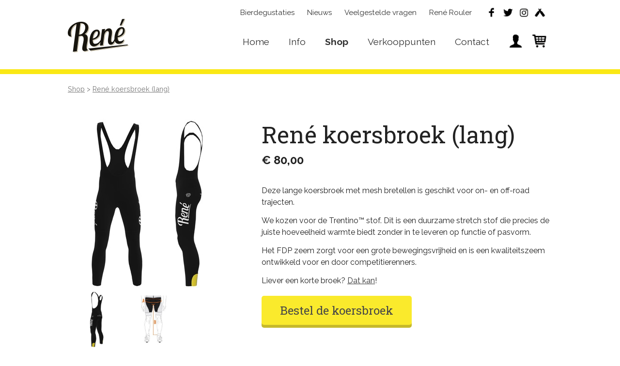

--- FILE ---
content_type: text/html;charset=UTF-8
request_url: https://www.drinkrene.be/nl/shop/rene-koersbroek-lang/
body_size: 13554
content:
<!DOCTYPE HTML>

<html lang="nl">
<head>

    <meta charset="utf-8">
<meta http-equiv="X-UA-Compatible" content="IE=edge,chrome=1">


<!-- zie /website-rene.html -->

<link rel="preconnect" href="https://fonts.gstatic.com" crossorigin>
<link rel="preload" as="style" href="https://fonts.googleapis.com/css?family=Raleway:400,700|Roboto+Slab:400&display=swap">


<meta name="viewport" content="width=device-width, maximum-scale=5.0, minimum-scale=1.0, initial-scale=1.0" />
<meta name="geo.region" content="BE-VOV">
<meta name="description" content="De lange René koersbroek met bretellen is geschikt voor lange afstand on- en off-road trajecten.">
<meta name="author" content="Ren&eacute;">
<meta name="copyright" content="Ren&eacute;">



<meta property="og:title" content="René koersbroek (lang)">
<meta property="og:url" content="https://www.drinkrene.be/nl/shop/rene-koersbroek-lang/">
<meta property="og:site_name" content="Ren&eacute;">
<meta property="og:description" content="De lange René koersbroek met bretellen is geschikt voor lange afstand on- en off-road trajecten.">

<meta property="fb:admins" content="681233389">


<meta name="twitter:card" content="summary_large_image">
<meta name="twitter:site" content="@drinkrene">
<meta name="twitter:creator" content="@drinkrene">
<meta name="twitter:title" content="René koersbroek (lang)">
<meta name="twitter:description" content="De lange René koersbroek met bretellen is geschikt voor lange afstand on- en off-road trajecten.">
<meta name="twitter:image" content="https://www.drinkrene.be/images/fb-share-default.jpg">


<meta name="p:domain_verify" content="2aac56cf09013e2c2c65a0f4892be2ce"/>
<link rel="canonical" href="https://www.drinkrene.be/nl/shop/rene-koersbroek-lang/">
<link rel="shortcut icon" href="/favicon.ico">
<link rel="apple-touch-icon" href="/apple-touch-icon.png">
<link rel="manifest" href="/manifest.json">

<link rel="stylesheet" media="print" onload="this.onload=null;this.removeAttribute('media');" href="https://fonts.googleapis.com/css?family=Raleway:400,700|Roboto+Slab:400&display=swap">
<noscript>
    <link rel="stylesheet" href="https://fonts.googleapis.com/css?family=Raleway:400,700|Roboto+Slab:400&display=swap">
</noscript>



	<link rel="stylesheet" href="/css/screen.min.css?60">
  <link rel="preload" href="/css/non-critical.min.css?60" as="style" onload="this.onload=null;this.rel='stylesheet'">
  <noscript><link rel="stylesheet" href="/css/non-critical.min.css?60"></noscript>




<script>(function(w,d,s,l,i){w[l]=w[l]||[];w[l].push({'gtm.start':
new Date().getTime(),event:'gtm.js'});var f=d.getElementsByTagName(s)[0],
j=d.createElement(s),dl=l!='dataLayer'?'&l='+l:'';j.async=true;j.src=
'https://www.googletagmanager.com/gtm.js?id='+i+dl;f.parentNode.insertBefore(j,f);
})(window,document,'script','dataLayer','GTM-PNGKPKT');</script>




	<script type="application/ld+json">
	{
		"@context": "http://schema.org",
		"@type": "Product",
		"name": "René koersbroek (lang)",
		"image": "https://www.drinkrene.be/content/rene-koersbroek-lang-voorzijde.jpg",
		"description": "De lange René koersbroek met bretellen is geschikt voor lange afstand on- en off-road trajecten.",
		"sku":"krs-broek-2",
		"brand": {
		  "@type": "Thing",
		  "name": "Ren&eacute;"
		  },
		
		"offers": {
			"@type": "Offer",
			"priceCurrency": "EUR",
			"price": "80.00",
			"availability": "http://schema.org/InStock",
			"url":"https://www.drinkrene.be/nl/shop/rene-koersbroek-lang/",
			"seller": {
			  "@type": "Organization",
			  "name": "Ren&eacute;"
			}
		  }
	}
</script>


<!--[if lt IE 9]>
    <script src="/js/libs/html5shiv.min.js"></script>
    <script src="/js/libs/respond.min.js"></script>
<![endif]-->

<title>René koersbroek (lang)</title>



</head>
<body class="bigheader"><noscript><iframe src="https://www.googletagmanager.com/ns.html?id=GTM-PNGKPKT" height="0" width="0" style="display:none;visibility:hidden"></iframe></noscript>
    
                
    
        <header>
        	<div class="automargin">
            	<div id="logo"><a href="https://www.drinkrene.be/nl/">Ren&eacute;</a></div>
                
                
                
        <ul id="mainnav">
        	
                <li class="currentPage">
                    <a href="#">
                        
                        <svg viewbox="0 -3 35 30" id="hamburgerMenu" width="35" height="30">
                            <rect width="30" height="5"></rect>
                            <rect y="9" width="30" height="5"></rect>
                            <rect y="18" width="30" height="5"></rect>
                        </svg>
                        
                    </a>
                </li>
            
            	<li class=""><a href="https://www.drinkrene.be/nl/">Home</a>
					
                </li>
            
            	<li class=""><a href="https://www.drinkrene.be/nl/info/">Info</a>
					
                </li>
            
            	<li class="selected "><a href="https://www.drinkrene.be/nl/shop/">Shop</a>
					
                </li>
            
            	<li class=""><a href="https://www.drinkrene.be/nl/verkooppunten/">Verkooppunten</a>
					
                </li>
            
            	<li class=""><a href="https://www.drinkrene.be/nl/contact/">Contact</a>
					
                </li>
                        
        </ul>
        
        <ul id="secondarynav">
        	
            	<li class=""><a href="https://www.drinkrene.be/nl/bierdegustaties/">Bierdegustaties</a>
					
                </li>
            
            	<li class=""><a href="https://www.drinkrene.be/nl/nieuws/">Nieuws</a>
					
                </li>
            
            	<li class=""><a href="https://www.drinkrene.be/nl/veelgestelde-vragen/">Veelgestelde vragen</a>
					
                </li>
            
            	<li class=""><a href="https://www.drinkrene.be/nl/rene-rouler/">René Rouler</a>
					
                </li>
                        
        </ul>
        
                <div class="clear"></div>
                
                
                
                <a href="https://www.drinkrene.be/nl/account/" id="accountico" class=""></a>
                <a href="https://www.drinkrene.be/nl/cart/" id="cart"><span class="hidden">0</span></a>
                
                
                
                <ul id="socialmedia">
                	<li class="facebook"><a href="https://facebook.com/drinkrene/" rel="noopener" class="outboundlink" target="_blank">Facebook</a></li>
                    <li class="twitter"><a href="http://twitter.com/drinkrene/" rel="noopener" class="outboundlink" target="_blank">Twitter</a></li>
                    <li class="instagram"><a href="http://instagram.com/drinkrene/" rel="noopener" class="outboundlink" target="_blank">Instagram</a></li>
                    <li class="untappd"><a href="https://untappd.com/drinkrene" rel="noopener" class="outboundlink" target="_blank">Untappd</a></li>
                </ul>
                
            </div>
        </header>
    
    
    	<div id="content">
    		
        	
        	<div class="automargin">
        		
                <div id="breadcrumbs"><a href="https://www.drinkrene.be/nl/shop/">Shop</a> &gt; <a href="https://www.drinkrene.be/nl/shop/rene-koersbroek-lang/">René koersbroek (lang)</a></div>
                
                <div id="productimages">
                	
                    <a href="/content/rene-koersbroek-lang-voorzijde.jpg" data-title="Lange René koersbroek (voorzijde en zijkant)" data-lightbox="lb-set">
                        <img src="/content/t_rene-koersbroek-lang-voorzijde.jpg" alt="René koersbroek (lang)" />
                    </a>
                    
                    	<a href="/content/rene-koersbroek-lang-achterzijde.jpg" data-title="Lange René koersbroek (achterkant)" data-lightbox="lb-set" class="subImage">
                        	<img src="/content/t_rene-koersbroek-lang-achterzijde.jpg" alt="Lange René koersbroek (achterkant)" />
                    	</a>
                    
                    	<a href="/content/lange-rene-koersbroek-maattabel.jpg" data-title="Maattabel voor de lange René koersbroek" data-lightbox="lb-set" class="subImage">
                        	<img src="/content/t_lange-rene-koersbroek-maattabel.jpg" alt="Maattabel voor de lange René koersbroek" />
                    	</a>
                    
                    
                </div>
                
                <div id="productinfo">
                	<h1 class="productnaam">René koersbroek (lang)</h1>
                    <h3 class="prijs">&euro;&nbsp;80,00</h3>
                    
                    <p>Deze lange koersbroek met mesh bretellen is geschikt voor on- en off-road trajecten.</p>
<p>We kozen voor de Trentino&trade; stof. Dit is een duurzame stretch stof die precies de juiste hoeveelheid warmte biedt zonder in te leveren op functie of pasvorm.</p>
<p>Het FDP zeem zorgt voor een grote bewegingsvrijheid en is een kwaliteitszeem ontwikkeld voor en door competitierenners.</p>
<p>Liever een korte broek? <a href="https://www.drinkrene.be/nl/shop/rene-koersbroek/">Dat kan</a>!</p>
<p><a class="prettyButton bigbutton" style="padding-right: 38px;" href="https://www.drinkrene.be/nl/pre-order-de-rene-wielertenue/">Bestel de koersbroek</a></p> <h3>&nbsp;</h3>
<h3>Hoe de juiste maat bepalen:</h3>
<ul>
<li>Gebruik de maattabel onderaan deze pagina</li>
<li>Gebruik een meetlint</li>
<li>Meet zo dicht mogelijk bij het lichaam (niet over kledij)</li>
<li><strong>Nauwaansluitende</strong>&nbsp;<strong>vorm</strong>. Indien je graag kledij hebt die iets losser zit: kies een maat groter</li>
<li>Bij twijfel of indien je tussen 2 maten valt: kies een maat groter</li>
</ul> 
                    
                    
                </div>
                
                <div class="clear"></div>
                
                
                	<div class="whitespace small"></div>
                	<h3>Ren&eacute; koersbroek maattabel</h3>
<table class="fullWidth">
<tbody>
<tr><th>&nbsp;</th><th>XS</th><th>S</th><th>M</th><th>L</th><th>XL</th><th>2XL</th><th>3XL</th><th>4XL</th><th>5XL</th><th>6XL</th></tr>
<tr>
<td>A - Heupen</td>
<td>84-88</td>
<td>88-92</td>
<td>92-96</td>
<td>96-100</td>
<td>100-104</td>
<td>104-107</td>
<td>107-110</td>
<td>110-113</td>
<td>113-116</td>
<td>116-119</td>
</tr>
<tr>
<td>B - Inseam</td>
<td>78</td>
<td>80</td>
<td>82</td>
<td>84</td>
<td>86</td>
<td>88</td>
<td>90</td>
<td>92</td>
<td>94</td>
<td>96</td>
</tr>
</tbody>
</table>
<p>&nbsp;</p>
<p><em>A - Heupen: omtrek op het breedste punt, met de voeten gesloten</em><br /><em>B - Inseam: meet van kruis tot vloer</em></p>
<p>&nbsp;</p>
<h3>Onderhoudstips</h3>
<ul>
<li>Doe je kledij na een rit meteen in de was, of spoel deze af met water indien wassen niet meteen mogelijk is</li>
<li>Draai voor het wassen de kledij binnestebuiten en doe was wasmiddel op het zeem voor een betere reiniging</li>
<li>Was de koersbroek steeds in een waszakje om ervoor te zorgen dat de bretellen niet uitrekken</li>
<li>Was je kledij op maximaal 40 graden</li>
<li>Was je koerskledij steeds apart en mix deze niet met andere kledingstukken</li>
<li>Gebruik nooit een wasverzachter</li>
<li>Gebruik geen droogkast maar laat je kledij drogen op een droogrek</li>
</ul> 
                
                <div class="whitespace big"></div>
                
            </div>
        
    	</div>
        
    
    	<footer class="automargin">
        
        	<p id="bier-zin">Bier met liefde gebrouwen, drink je met verstand.</p>
            
            
        <ul id="footernav">
        	
            	<li class=""><a href="https://www.drinkrene.be/nl/contact/">Contact</a>
					
                </li>
            
            	<li class=""><a href="https://www.drinkrene.be/nl/sitemap/">Sitemap</a>
					
                </li>
            
            	<li class=""><a href="https://www.drinkrene.be/nl/disclaimer/">Disclaimer</a>
					
                </li>
            
            	<li class=""><a href="https://www.drinkrene.be/nl/schrijf-je-in-op-de-nieuwsbrief/">Schrijf je in op de nieuwsbrief</a>
					
                </li>
                        
        </ul>
        
            <div class="clear"></div>
            
            <a href="https://www.drinkrene.be/nl/info/" id="musketiers">
            	<div class="koenraad"></div>
                <div class="timothy"></div>
                <div class="christophe"></div>
                <div class="wouter"></div>
                <p>de 4 musketiers</p>
            </a>
            
            <p id="bottom">Ren&eacute; &copy; 2025 &bull; Krabbegem 28a, 9260 Wichelen &bull; <a href="mailto:info@drinkrene.be" target="_blank">info@drinkrene.be</a></p>
            
        </footer>
    
    
    	<a href="#" id="toTop">naar boven</a>
        <input type="hidden" name="errorRequiredFields" id="errorRequiredFields" value="Niet alle verplichte velden zijn ingevuld. Gelieve opnieuw te proberen." />
        
    
		
        
    
    	
        <script src="/js/libs/jquery-3.5.1.min.js"></script>
    	<script async src="/js/libs/lightbox.min.js?2"></script>
        
        	<script src="/js/script.js?3153"></script>
        
    
    
</body>
</html>

--- FILE ---
content_type: text/css
request_url: https://www.drinkrene.be/css/non-critical.min.css?60
body_size: 3256
content:
footer{border-top:solid 1px #fae815;margin-top:0;padding:30px 0;font-size:.8em}#bier-zin{font-family:'Roboto Slab',serif;font-weight:400;position:absolute;top:38px;left:0;font-style:italic}#musketiers{display:block;position:relative;margin:0 auto;width:100px;height:40px;text-align:center;font-size:11px;text-decoration:none}#musketiers div{display:inline-block;position:relative;width:20px;height:20px;background:url(../images/sprite01.png) no-repeat;background-size:231px 231px;background-position:-156px -126px}#musketiers p{font-style:italic}#footernav{position:absolute;right:0;top:31px;width:210px}#footernav li{list-style:none;float:left;margin:0 15px 5px 0}#bottom{text-align:center;margin:20px 0 0 0}@media print{*{background:0 0!important;color:#000!important;text-shadow:none!important;filter:none!important;-ms-filter:none!important}a,a:visited{color:#444!important;text-decoration:underline}a[href]:after{content:" (" attr(href) ")"}abbr[title]:after{content:" (" attr(title) ")"}.ir a:after,a[href^="#"]:after,a[href^="javascript:"]:after{content:""}blockquote,pre{border:1px solid #999;page-break-inside:avoid}thead{display:table-header-group}img,tr{page-break-inside:avoid}img{max-width:100%!important}@page{margin:.5cm}h2,h3,p{orphans:3;widows:3}h2,h3{page-break-after:avoid}}#accountnav{position:absolute;opacity:1;z-index:600;height:150px;overflow:hidden;padding-top:12px;top:75px;text-align:center;width:190px;right:-20px;background:url(../images/accountnav-pointer.png) no-repeat;background-size:20px 17px;background-position:center top;transition:all .2s ease-out;-webkit-transition:all .2s ease-out;-moz-transition:all .2s ease-out}#accountnav ul{border-radius:5px;-webkit-border-radius:5px;-moz-border-radius:5px;background:#efefef;border:solid 0 #fae815;overflow:hidden}#accountnav li{list-style:none}#accountnav a{display:block;text-decoration:none;padding:7px 0;font-size:.9em;border-bottom:solid 1px #ccc;transition:all .1s ease-in;-webkit-transition:all .1s ease-in;-moz-transition:all .1s ease-in}#accountnav li:last-child a{border-bottom:0;font-size:.7em}#accountnav a:hover{background:#fae815}#toTop{display:none;width:50px;height:50px;text-indent:-9999px;background:url(../images/sprite01.png) #fae815 no-repeat;background-position:13px -129px;background-size:250px 250px;border-radius:5px;-webkit-border-radius:5px;-moz-border-radius:5px;position:fixed;z-index:7000;bottom:100px;right:100px;opacity:.6}#toTop:hover{opacity:1}#debug{border-top:dashed 5px #333;margin:50px 0 0 0;padding:12px}@media screen and (max-width:1000px){#bier-zin{left:20px}}@media screen and (max-width:800px){#accountnav{right:102px}#bier-zin{left:0;position:relative;display:block;width:auto;top:0;float:none;text-align:center}#footernav{position:relative;float:none;top:-3px;width:100%;margin:20px 0;text-align:center}#footernav li{margin:0 10px 0 0;display:inline-block;float:none}#footernav a{display:inline-block;padding:10px;font-size:14px}}@media screen and (max-width:750px){#accountnav{position:relative;height:125px;padding-top:0;top:0;text-align:center;width:auto;right:0;background:#fff;display:none}#accountnav.closed,header.open #accountnav.closed{top:0;height:150px;display:none}header.open #accountnav{display:block}#accountnav ul{border-radius:5px;-webkit-border-radius:5px;-moz-border-radius:5px;width:90%;margin-left:5%}#accountnav a{padding:7px 0}}@media screen and (max-width:600px){#toTop{right:20px;bottom:50px}}

--- FILE ---
content_type: text/css
request_url: https://www.drinkrene.be/css/screen.min.css?60
body_size: 29331
content:
abbr,address,article,aside,audio,b,blockquote,body,caption,cite,code,dd,del,dfn,div,dl,dt,em,fieldset,figure,footer,form,h1,h2,h3,h4,h5,h6,header,hgroup,html,i,iframe,img,ins,kbd,label,legend,li,mark,menu,nav,object,ol,p,picture,pre,q,samp,section,small,span,strong,sub,sup,table,tbody,td,tfoot,th,thead,time,tr,ul,var,video{margin:0;padding:0;border:0;outline:0;font-size:100%;vertical-align:baseline;background:0 0}article,aside,figure,footer,header,hgroup,nav,section{display:block}nav ul{list-style:none}blockquote,q{quotes:none}blockquote:after,blockquote:before,q:after,q:before{content:'';content:none}a{margin:0;padding:0;font-size:100%;vertical-align:baseline;background:0 0}ins{background-color:#ff9;color:#000;text-decoration:none}mark{background-color:#ff9;color:#000;font-style:italic;font-weight:700}del{text-decoration:line-through}abbr[title],dfn[title]{border-bottom:1px dotted #000;cursor:help}table{border-collapse:collapse;border-spacing:0}hr{display:block;height:1px;border:0;border-top:1px solid #ccc;margin:1em 0;padding:0}input,select{vertical-align:middle}input[type=radio]{vertical-align:text-bottom}input[type=checkbox]{vertical-align:bottom}button,input[type=button],input[type=submit],label{cursor:pointer}.lb-loader,.lightbox{text-align:center;line-height:0}body:after{content:url(../images/close.png) url(../images/loader-bg-white.gif) url(../images/prev.png) url(../images/next.png);display:none}.lb-dataContainer:after,.lb-outerContainer:after{content:"";clear:both}body.lb-disable-scrolling{overflow:hidden}.lightboxOverlay{position:absolute;top:0;left:0;z-index:9999;background-color:#000;opacity:.8;display:none}.lightbox{position:absolute;left:0;width:100%;z-index:10000;font-weight:400}.lightbox .lb-image{display:block;height:auto;max-width:inherit;border-radius:3px}.lightbox a img{border:none}.lb-outerContainer{position:relative;background-color:#fff;width:250px;height:250px;margin:0 auto;border-radius:10px}.lb-loader,.lb-nav{position:absolute;left:0}.lb-outerContainer:after{display:table}.lb-container{padding:30px}.lb-loader{top:43%;height:25%;width:100%}.lb-cancel{display:block;width:32px;height:32px;margin:0 auto;background:url(../images/loader-bg-white.gif) no-repeat}.lb-nav{top:0;height:100%;width:100%;z-index:10}.lb-container>.nav{left:0}.lb-nav a{outline:0;background-image:url([data-uri])}.lb-next,.lb-prev{height:100%;cursor:pointer;display:block}.lb-nav a.lb-prev{width:34%;left:0;float:left;background:url(../images/prev.png) left 48% no-repeat;opacity:0;-webkit-transition:opacity .6s;-moz-transition:opacity .6s;-o-transition:opacity .6s;transition:opacity .6s}.lb-nav a.lb-prev:hover{opacity:1}.lb-nav a.lb-next{width:64%;right:0;float:right;background:url(../images/next.png) right 48% no-repeat;opacity:0;-webkit-transition:opacity .6s;-moz-transition:opacity .6s;-o-transition:opacity .6s;transition:opacity .6s}.lb-nav a.lb-next:hover{opacity:1}.lb-dataContainer{margin:0 auto;padding-top:15px;padding-bottom:15px;width:100%;-moz-border-radius-bottomleft:4px;-webkit-border-bottom-left-radius:4px;border-bottom-left-radius:4px;-moz-border-radius-bottomright:4px;-webkit-border-bottom-right-radius:4px;border-bottom-right-radius:4px}.lb-dataContainer:after{display:table}.lb-data{padding:0 4px;color:#fff}.lb-data .lb-details{width:85%;float:left;text-align:left;line-height:1.1em}.lb-data .lb-caption{font-size:20px;line-height:28px;font-weight:400;line-height:1em}.lb-data .lb-number{display:block;clear:left;padding-bottom:1em;font-size:12px;color:#999}.lb-data .lb-close{display:block;float:right;width:30px;height:30px;background:url(../images/close.png) top right no-repeat;text-align:right;outline:0;opacity:.7;-webkit-transition:opacity .2s;-moz-transition:opacity .2s;-o-transition:opacity .2s;transition:opacity .2s}.lb-data .lb-close:hover{cursor:pointer;opacity:1}body,textarea{background:#fff;font-size:16px;font-family:Raleway,'Open Sans',sans-serif,arial;font-weight:400;color:#222;overflow-x:hidden}a{color:#333}a:hover{text-decoration:none}hr{margin:20px 0;border-top:solid 1px #fae815}hr.medium{margin:50px 0}::selection{background:#fae815}::-moz-selection{background:#fae815}.clear{clear:both;height:0}.inline{display:inline}.block{display:block}#logo{width:125px;height:103px;position:relative;text-indent:-9999px;background:url(../images/sprite01.png);background-size:250px 250px;margin:0;z-index:500;background-position:0 19px}#logo a{display:block;width:125px;height:103px}h1,h2{font-size:2em;font-family:'Roboto Slab',serif;font-weight:400;margin:60px 0 30px 0;line-height:35px}h1.lessTopMargin,h2.lessTopMargin{margin-top:5px}h3{margin:20px 0 15px 0;font-size:1.2em;font-weight:700;text-transform:uppercase}.col-3-3 h3{margin:38px 0 18px 0;text-transform:none;font-size:1.8em}sup{position:relative;font-size:smaller;top:-4px}#geleband{width:100%;height:729px;background:url(../images/gele-band.png) center center no-repeat;position:fixed;display:block;bottom:-480px;z-index:10}.automargin{width:1000px;margin-left:auto;margin-right:auto;position:relative}.floatLeft{float:left}.floatRight{float:right}.alignCenter{text-align:center}.alignRight{text-align:right}.relative{position:relative}.textSmall{font-size:.8em;line-height:16px}.red,.red a{color:red}.grey,.grey a{color:#777}.bold{font-weight:700}.ico-small{width:12px;height:13px;display:inline-block;vertical-align:middle}.dialogContainerBg{position:fixed;top:0;left:0;display:none;background:url(../images/transparent.png) repeat;width:100%;height:100%;z-index:9000}.dialogContainerContent{position:fixed;text-align:center;width:400px;padding:30px;color:#fff;background:#333;top:-60px;left:50%;z-index:9500;margin-left:-220px;box-shadow:#999 0 0 8px;-moz-box-shadow:#999 0 0 8px;-webkit-box-shadow:#999 0 0 8px;border-radius:5px;-webkit-border-radius:5px;-moz-border-radius:5px}.dialogContainerContent a{color:#fff}form{position:relative;z-index:50;margin:0;display:block}.prettyButton,a.submit,input[type=submit]{display:inline-block;text-decoration:none;border:none;font-family:'Roboto Slab',serif;font-weight:400;background:#fae815;color:#333;font-size:1.1em;text-align:center;width:auto;padding:5px 15px;cursor:pointer;opacity:.9;border-radius:5px;-webkit-border-radius:5px;-moz-border-radius:5px;box-shadow:0 6px 0 0 #c0b212;-moz-box-shadow:0 6px 0 0 #c0b212;-webkit-box-shadow:0 6px 0 0 #c0b212;margin:5px 0 10px 0;top:0;position:relative}.prettyButton:hover,a.submit:hover,input[type=submit]:hover{opacity:1}.prettyButton:active,a.submit:active,input[type=submit]:active{box-shadow:none;top:6px;margin-bottom:10px}.prettyButton:active,a.submit:active,a.submit:focus,input:active,input:focus,input[type=submit],textarea:focus{outline:0}.prettyButton.loading,a.submit.loading,input[type=submit].loading{text-indent:-9999px;opacity:1;background:url(../images/loader.gif) #fae815 center center no-repeat!important}.prettyButton.disabled,a.submit.disabled,input[type=submit].disabled{opacity:.5}.bigbutton{padding:18px 131px 18px 38px;font-size:1.5em;position:relative}.bigImageButtonContainer{position:absolute;right:2%;bottom:15%;top:auto}.bigbutton .knopschild{position:absolute;width:100px;top:-36px;right:13px}label{display:inline-block;font-size:.9em}input[type=email],input[type=number],input[type=password],input[type=text]{display:block;width:95%;padding:6px;font-size:1em;background:#fff;border:solid 1px #ccc;margin:0 0 11px 0;border-radius:5px;-webkit-border-radius:5px;-moz-border-radius:5px}select{display:block;width:99%;padding:6px;height:32px;font-size:1em;background:#fff;border:solid 1px #ccc;margin:0 0 9px 0}input[type=checkbox],input[type=radio]{margin:0 3px 2px 0;vertical-align:middle}textarea{display:block;width:95%;padding:6px;font-size:1em;border:solid 1px #ccc;margin:0 0 14px 0;max-width:500px;height:100px;border-radius:5px;-webkit-border-radius:5px;-moz-border-radius:5px;resize:none}input[type=email]:focus,input[type=number]:focus,input[type=password]:focus,input[type=text]:focus,textarea:focus{border-color:#999}input[type=email].error,input[type=number].error,input[type=password].error,input[type=text].error,select.error,textarea.error{border-color:red}input[type=email].loading,input[type=number].loading,input[type=password].loading,input[type=text].loading{opacity:.4}.smallerfields input[type=email],.smallerfields input[type=number],.smallerfields input[type=password],.smallerfields input[type=text],.smallerfields select{max-width:340px}.fieldinfo{font-size:.8em;display:block;margin-top:-11px}.thefieldCheckTwo{display:none!important}.formcol{float:left;width:47%;max-width:171px!important}.formcol.col-1{margin-right:5%}.formcol.col-big{width:80%;margin-right:4%;max-width:284px!important}.formcol.col-small{width:15%;max-width:50px!important}.fStatus.ok{color:#090}.fStatus.error{color:red}.ingeschreven{padding:20px;background:#fff}.vragen{font-style:italic;display:block;position:relative;margin-top:40px}label.checkboxwrapper{display:block;padding-left:17px;text-indent:-17px;position:relative}.checkboxwrapper input{display:inline;position:relative;margin-right:5px;margin-bottom:3px}.col .fEmail{margin-bottom:1px}.col .newsletterForm label{display:block}.col .newsletterForm .fEmail{width:50%;display:inline-block;padding:8px 5px;margin:0 5px 0 0;font-family:'Roboto Slab',serif;font-weight:400}.col .newsletterForm input[type=submit]{margin:0;display:inline-block;margin-top:-6px}.hidden,.showMobile{display:none!important}.semihidden{display:none}.fullWidth{width:100%}table{border:solid 1px #efefef}table td,table th{padding:5px 12px 5px 12px;text-align:left}table th{border-bottom:solid 0 #ccc;background:#efefef}table td{border-bottom:solid 1px #efefef}table tr.clickableRow{cursor:pointer}table tr.clickableRow:hover{background:#efefef}table td.nopadding,table th.nopadding{padding:0}.orderhistoriek-data{border:none}.orderhistoriek-data td{border:none;padding:2px 20px 2px 0}.technischefiche{font-size:.8em;margin-top:6px;border:none;width:94%;padding:3%;background:#fafafa;border-radius:10px;-webkit-border-radius:10px;-moz-border-radius:10px}.technischefiche .info{float:left}.technischefiche .image{float:right}header{border-bottom:solid 10px #fae815;position:fixed;background:#fff;width:100%;z-index:8000;transition:all 250ms ease-out;-webkit-transition:all 250ms ease-out;-moz-transition:all 250ms ease-out}body.bigheader header{padding:20px 0}#accountico,#cart,#mainnav,#secondarynav,#socialmedia{transition:top 250ms ease-out;-webkit-transition:top 250ms ease-out;-moz-transition:all 250ms ease-out}body.bigheader #mainnav{top:55px}#mainnav{width:auto;position:absolute;top:58px;font-size:1.2em;right:90px}#mainnav li{float:left;margin:0 40px 5px 0;list-style:none}#mainnav li.selected,#secondarynav li.selected{font-weight:700}#mainnav li.currentPage,#secondarynav li.currentPage{display:none}#mainnav li a,#secondarynav li a{text-decoration:none}#mainnav li a:hover{border-bottom:solid 2px #444}#secondarynav li a:hover{border-bottom:solid 1px #444}#hamburgerMenu{position:relative;top:7px}body.bigheader #secondarynav{top:-3px}#secondarynav{width:auto;position:absolute;top:11px;font-size:.95em;right:140px}#secondarynav li{float:left;margin:0 26px 5px 0;list-style:none}#lang{position:absolute;top:5px;right:2px;font-size:12px}#lang li{float:left;text-transform:uppercase;margin-right:10px;list-style:none}#lang li a{text-decoration:none;color:#999}#lang li.selected a,#lang li:hover a{color:#000}#socialmedia{position:absolute;top:8px;right:5px}body.bigheader #socialmedia{top:-6px}#socialmedia li{float:left;margin-right:9px;list-style:none}#socialmedia a{display:block;text-decoration:none;width:24px;height:24px;opacity:1;background:url(../images/sprite01.png) no-repeat;background-size:240px 240px;text-indent:-9999px;display:block;position:relative}#socialmedia a:hover{opacity:.6;top:0}#socialmedia a:active{top:2px}#socialmedia .facebook a{background-position:-157px -82px}#socialmedia .twitter a{background-position:-160px 4px}#socialmedia .instagram a{background-position:-159px -37px}#socialmedia .untappd a{background-position:-161px -173px}#cart{position:absolute;top:40px;right:0;background:url(../images/sprite01.png) no-repeat;background-size:230px 230px;background-position:9px -65px;width:50px;height:50px}body.bigheader #cart{top:38px}#accountico:hover,#cart:hover{opacity:.7}#accountico:active,#cart:active{top:29px}#cart span{display:block;text-align:center;position:absolute;background:#fae815;color:#111;font-size:17px;font-weight:700;border-radius:20px;-webkit-border-radius:20px;-moz-border-radius:20px;width:22px;height:22px;right:4px;top:2px}#accountico{position:absolute;top:40px;right:50px;background:url(../images/sprite01.png) no-repeat;background-size:230px 230px;background-position:-40px -65px;width:50px;height:50px}body.bigheader #accountico{top:38px}#accountnav.closed{opacity:0;top:70px;pointer-events:none}#message{position:fixed;top:0;height:auto;z-index:8000;width:100%;background:#3c3;display:none;color:#fff;cursor:pointer;text-align:center}#message.errormessage{background:red}#message .automargin{padding-top:20px;padding-bottom:20px}#message a{color:#fff}#content{padding-top:113px;padding-bottom:0;line-height:22px;transition:all 250ms ease-out;-webkit-transition:all 250ms ease-out;-moz-transition:all 250ms ease-out}body.bigheader #content{padding-top:153px}#content p{margin-bottom:14px;line-height:24px}#content img{max-width:100%}#content ul{margin-left:20px}.contentimage{width:100%}.fullWidthImageDiv{display:block;width:100%;height:auto;max-height:670px;overflow:hidden}.alignCenter.relative .automargin{display:block;position:absolute;top:auto;left:50%;margin-left:-500px;min-height:670px}#breadcrumbs{margin-top:20px;font-size:.9em;margin-bottom:-20px;color:#777}#breadcrumbs a{color:#777}.kalenderList{list-style:none;margin-left:0!important}.kalenderList li{margin-bottom:16px;float:left;width:300px}.kalenderList li:last-child{margin-bottom:0}.col{display:block;position:relative}.col img.margintop{margin-top:60px}.col .kalenderList li{width:100%}.col-2-1,.col-2-2{width:46%;margin-right:8%}.col-3-1,.col-3-2,.col-3-3{width:30%;margin-right:5%}.col-2-2,.col-3-3{margin-right:0!important}.col-3-double{width:65%;margin-right:5%}.col-2-smaller{width:43%}.whitespace{height:20px}.whitespace.medium{height:50px}.whitespace.big{height:100px}#map_canvas{height:480px;width:100%;position:relative;margin-top:40px;overflow:auto}#map_canvas img{max-width:none}.verkooppuntlijsten span{font-size:12px!important;color:#777!important}.nieuwsItem{margin-bottom:20px;border-bottom:solid 1px #fae815}.nieuwsItem.last{border-bottom:none}.nieuwsItem h2,.nieuwsItem h3{font-size:1.5em;margin:0;line-height:25px}.nieuwsItem h2 a,.nieuwsItem h3 a{text-decoration:none}.nieuwsItem .publicationDate{display:block;font-style:italic;margin-bottom:10px;font-size:.9em}.nieuwsSmallOverview h3{text-transform:none;font-family:'Roboto Slab',serif;font-weight:400}.nieuwsSmallOverview .nieuwsItem{border-bottom:none}.nieuwsInfo{display:block;position:relative;top:-20px}.anchor::before{display:block;content:" ";margin-top:-164px;height:164px;visibility:hidden;pointer-events:none}.orderdetail-kolom{padding:0 30px 30px 30px;background:#efefef;max-width:300px}.orderdetail-kolom h3{margin:30px 0 15px 0}.products{margin:50px 0 0 0!important}.products li{float:left;list-style:none;background:#fff;width:320px;height:400px;margin:0 20px 20px 0;position:relative;text-align:center}.products li a{vertical-align:top;text-decoration:none}.products img{width:auto;height:auto}.products li.last3{margin-right:0}.products li span{position:relative;bottom:10px;display:inline-block;width:auto;padding:30px 5px 4px 5px;opacity:.9;font-size:21px;text-align:center;font-family:'Roboto Slab',serif;font-weight:400;-moz-transition:all .2s ease-in;-o-transition:all .2s ease-in;-webkit-transition:all .2s ease-in;transition:all .2s ease-in;border-bottom:solid 3px #fff}.products li:hover span{border-bottom-color:#333}#productimages{width:35%;float:left;margin:70px 50px 0 0}.subImage img{width:33%}#productimages a{text-decoration:none}#rene-badges p{line-height:12px}#productinfo{width:auto;float:left;max-width:60%;position:relative}h1.productnaam{font-size:3em;margin-bottom:20px;margin-top:80px;line-height:45px}h3.prijs{font-size:1.5em;margin-bottom:40px}h3.prijs span{font-size:.6em;text-transform:none;color:#666}#productinfo .infokader{background:#efefef;padding:20px;margin:30px 0 20px 0}#productinfo .uitverkocht{background:#efefef;padding:20px;margin-top:40px}.product-add-container{height:auto;background:0 0;margin:50px 0 0 0}.product-add-container span.floatx{font-size:1.2em;line-height:40px;display:block;float:left;margin:0 18px 0 8px}.product-add-container p{margin-top:16px}#productaantal{width:auto;float:left;margin:0}select#productaantal{height:40px}input#productaantal{height:25px;width:32px;text-align:center}.product-add-container input[type=submit]{margin:0}.prijsaanduiding{display:block;float:none;margin-top:10px;font-size:1.1em;color:#666}#rene-wieze-badge-2016{right:161px}.rene-wieze-badge,.rene-zythos-badge{position:absolute;top:0;right:0;width:auto;background:#fafafa;padding:10px;border-radius:8px;-webkit-border-radius:8px;-moz-border-radius:8px;font-family:Arial,Helvetica,sans-serif;font-size:12px;font-weight:400;line-height:12px;color:#444}.rene-wieze-badge img,.rene-wieze-badge>p,.rene-zythos-badge img,.rene-zythos-badge>p{float:left}.rene-wieze-badge img{width:36px;height:auto;margin-right:6px}.rene-wieze-badge span,.rene-zythos-badge span{font-size:13px;line-height:14px;display:block}.rene-wieze-badge>p,.rene-zythos-badge>p{text-align:center;width:80px;margin-bottom:0!important}#rene-zythos-badge-2019{right:322px}#rene-zythos-badge-2019 span{font-style:italic}.rene-zythos-badge img{width:54px;height:auto;margin-right:6px}.productUitverkochtForm{margin:10px 0 0 0}#formEmail{width:50%;float:left;padding:8px 5px;font-family:'Roboto Slab',serif;font-weight:400;border:solid 1px #dfdfdf;outline:0;margin:5px 5px 5px 0;border-radius:5px;-webkit-border-radius:5px;-moz-border-radius:5px}.shoppingcartcontainer{margin-top:20px}.shop-cart-product-add-ok{width:50px;height:50px;display:block;margin:0 auto 20px auto;background:url(../images/sprite01.png) no-repeat -57px -142px;background-size:250px 250px}.shop-cart-product-add-error{width:50px;height:50px;display:block;margin:0 auto 20px auto;background:url(../images/sprite01.png) no-repeat -57px -198px;background-size:250px 250px}.shoppingcart-col1{float:left;padding-top:60px;width:50%;margin-right:10%}.shoppingcart-col1.stap2{width:48%}.shoppingcart-col2{float:left;margin-top:60px;width:40%}.shoppingcart-col2-bg{padding-bottom:10px!important;padding-top:20px;background:#fafafa;border-radius:5px;-webkit-border-radius:5px;-moz-border-radius:5px;position:relative}.shoppingcart-col2 h3{margin:0 20px 20px 20px}.shoppingcart-col2 label{font-size:1em}.cartleveringkeuze-container{position:relative;padding:0}.cartleveringkeuze-container:hover{background:#efefef}.cartleveringkeuze-container.active{background:#fff474}.cartleveringkeuze-container.disabled{color:#999;background:0 0!important}.cartleveringkeuze-container h4 .kaartlink{margin-left:3px;color:#666;font-size:.8em;font-weight:400}.cartleveringkeuze-container h4 .kaartlink a{color:#666}.cartleveringkeuze-container label{padding:8px 0 8px 50px;cursor:pointer;display:block}.cartleveringkeuze-container p{margin-bottom:0!important}.cartleveringkeuze-container input[type=radio]{position:absolute;top:27px;left:20px;cursor:pointer}.cartleveringkeuze-container select{max-width:375px;margin-top:8px;display:none}.cartleveringkeuze-container.active select{display:block}.ophaalpunten-container{position:relative;padding:8px 0;background:#fafafa;border-radius:5px;-webkit-border-radius:5px;-moz-border-radius:5px}.kortingcontainer{margin-bottom:20px;padding:20px 0;background:#fafafa;border-radius:5px;-webkit-border-radius:5px;-moz-border-radius:5px}.kortingcontent{padding:0 20px 0 20px}#kortingscodeveld{margin-bottom:0}.shoppingcart-table{border:none;border-collapse:collapse;padding:0;margin:0;width:100%}.shoppingcart-table td{vertical-align:top;border-bottom:solid 1px #efefef;padding:10px 10px 10px 0}.shoppingcart-table tr.totaalrij td{font-size:1.2em}.shoppingcart-table tr.leeggoedrij td{padding:0 10px 0 0}.orderdetail-table img,.shoppingcart-table img{width:100px;vertical-align:top}.shoppingcart-table select{width:65px;float:left}table tr.noborder td{border:none}.shoppingcart-table .titel{font-size:1.2em;margin-top:4px;display:block}.shoppingcart-table .titel a{text-decoration:none}.shoppingcart-table .titel a:hover{text-decoration:underline}.shoppingcart-table .productaantal{margin-right:5px}.shoppingcart-table .aantalerror{color:red;font-size:1em;font-weight:700;display:block}.shoppingcart-table .verwijder{display:block;float:left;width:20px;text-decoration:none;font-family:'Roboto Slab',serif;font-weight:400;background:#efefef;color:#333;font-size:1.1em;text-align:center;padding:5px 5px;cursor:pointer;opacity:.8;border-radius:5px;-webkit-border-radius:5px;-moz-border-radius:5px;margin:0;top:0;position:relative}.shoppingcart-table .verwijder:hover{opacity:1}.shoppingcart-table .verwijder:active{top:2px}.shoppingcart-table .subtotaal{font-size:1.2em;margin-top:4px;display:block}#lGeslachtM{margin-left:20px}.bestaandeklant input[type=email],.bestaandeklant input[type=number],.bestaandeklant input[type=password],.bestaandeklant input[type=text],.nieuweklant input[type=email],.nieuweklant input[type=number],.nieuweklant input[type=password],.nieuweklant input[type=text]{max-width:352px}.nieuweklant select{max-width:366px}.nieuweklant input[type=radio]{margin-left:2px}.formcol input[type=password],.formcol input[type=text]{max-width:157px!important}.formcol.col-big input[type=text]{max-width:275px!important}.cartoverzicht-container h2{font-size:1.3em;margin-top:10px;margin-bottom:10px;position:relative}.cartoverzicht-container h2 span{font-size:.7em;display:inline;text-transform:lowercase;position:relative;margin-left:3px;line-height:12px;font-weight:200}.cartoverzicht-container table{border:none;min-width:400px}.cartoverzicht-container td.imgcell{padding:0 0 5px 0}.cartoverzicht-container td.imgcell img{width:50px;height:50px}.shoppingcart-infoblocks{margin:80px 0 0 0;border-top:solid 1px #fae815;color:#666}.shoppingcart-infoblocks .block{width:19%;background:0 0;padding:3%;float:left;margin-right:0}.shoppingcart-infoblocks h5{text-transform:uppercase;font-size:.9em;margin-bottom:10px;font-weight:700}.shoppingcart-infoblocks p{font-size:.8em;margin-bottom:0!important;line-height:18px}.shoppingcart-infoblocks a{color:#666}#shoppingcart-steps{background:0 0;text-align:center;margin:-45px 0 0 0;text-align:right;font-size:.9em}#shoppingcart-steps ul{margin-left:0}#shoppingcart-steps li{list-style:none;display:inline-block;background:#efefef;text-align:center;padding:10px 16px 4px 16px;margin-right:5px;opacity:.6;cursor:default}#shoppingcart-steps li.active{opacity:1}#shoppingcart-steps li.current{background:#fae815}#shoppingcart-steps li:last-child{margin-right:0}#shoppingcart-steps a{text-decoration:none;display:block}#shoppingcart-steps span{display:block}#shoppingcart-steps .nummer{font-size:2.2em;margin-bottom:8px}@media screen and (max-width:1150px){.bigImageButtonContainer{bottom:23%}}@media screen and (max-width:1000px){.automargin{width:96%;padding-left:2%;padding-right:2%}.automarginproducts{width:100%;padding-left:0;padding-right:0}.alignCenter.relative .automargin{min-height:500px;left:0;margin-left:0}.bigImageButtonContainer{right:20px}.products li{width:32%;height:auto;margin-right:2%}#productimages{width:35%;float:left;margin:70px 5% 0 0}}@media screen and (max-width:850px){.bestellingdetail-kolom,.orderdetail-kolom{float:none}.orderdetail-kolom{padding-top:10px;margin-top:20px}.cartoverzicht-container .col-3-1 h2 span,.cartoverzicht-container .col-3-2 h2 span,.cartoverzicht-container .col-3-3 h2 span{display:block}h1.productnaam{margin-top:20px;font-size:2.1em;line-height:35px}h3.prijs{margin-bottom:30px}.nieuwsInfo{top:-10px}.nieuwsItem h2{font-size:1.3em}#rene-badges{display:block;position:relative;margin-top:20px}#rene-badges p{display:none}#rene-badges div{float:right;left:auto;right:auto;display:block;height:auto;position:relative;margin-left:10px}}@media screen and (max-width:800px){.technischefiche .image,.technischefiche .info{float:none}.technischefiche .image{margin-top:20px;text-align:center}.shoppingcartcontainer #breadcrumbs{display:none}#shoppingcart-steps{margin:-25px 0 0 0}}@media screen and (max-width:800px){header{position:absolute;text-align:center;padding:0!important}header .automargin{width:100%;padding-left:0;padding-right:0}body.bigheader #mainnav{top:0}#mainnav{width:100%;font-size:1em;position:relative;top:0;right:0;height:50px;line-height:50px;overflow:hidden;text-align:left}header.open #mainnav{height:auto}#mainnav li{float:none;margin:0;height:50px;background:#fff;border-bottom:solid 1px #efefef}#mainnav li.currentPage{display:block;font-size:1.4em}#mainnav li.currentPage span{margin-right:6px}#mainnav li a{display:block;padding-left:2%;margin-right:0}#mainnav li:hover a{text-decoration:none;background:#efefef;border-bottom:solid 1px #efefef}#mainnav li.currentPage a{margin-left:80px;text-align:right;padding-right:58px;padding-left:0}#mainnav li.currentPage:hover{background:#fff}#secondarynav{display:none;position:relative;top:0;right:auto;padding:14px 8px 0 8px;margin-bottom:-10px}#secondarynav li{float:none;margin:0 0 20px 0;text-align:left}body.bigheader #secondarynav{top:0}header.open #secondarynav{display:block!important}#socialmedia{display:none;position:relative;left:auto;top:auto;width:100%;text-align:center;margin:0 0 20px 0}#socialmedia li{float:none;display:inline-block;margin-right:0}#socialmedia a{width:50px;height:50px}#socialmedia .facebook a{background-position:-144px -67px}#socialmedia .twitter a{background-position:-147px 18px}#socialmedia .instagram a{background-position:-146px -23px}#socialmedia .untappd a{background-position:-149px -159px}body.bigheader #socialmedia{top:auto}body.bigheader #accountico,body.bigheader #cart{top:0}#cart{top:0;right:auto;position:relative;display:none;margin:20px auto 0 auto}#accountico{top:0;right:auto;position:relative;display:none;margin:20px auto 0 auto}#accountico:active,#cart:active{top:2px}#lang{top:11px;right:0;font-size:14px}#lang li{margin-right:7px}#logo{display:block;position:absolute;width:69px;height:40px;left:auto;margin-left:auto;left:5px;background-size:130px 130px;background-position:0 1px;top:6px}#logo a{width:70px;height:39px}#hamburgerMenu{position:absolute;top:11px;right:7px}header.open #accountico,header.open #cart,header.open #socialmedia{display:inline-block}#content,body.bigheader #content{padding-top:60px}.bigImageButtonContainer{bottom:50%}}@media screen and (max-width:660px){.alignCenter.relative .automargin{min-height:340px}.col-2-1,.col-2-2,.col-3-1,.col-3-2,.col-3-3,.col-3-double{width:100%;margin-right:0}.col img{max-width:300px!important}.col img.margintop{margin-top:20px}.col h1,.col h2{margin:20px 0 15px 0}.col-2-2{margin-top:10px}.cartoverzicht-container .col-3-1 h2 span,.cartoverzicht-container .col-3-2 h2 span,.cartoverzicht-container .col-3-3 h2 span{display:inline-block}.cartoverzicht-container h2{margin-bottom:3px}.shoppingcart-infoblocks{padding:20px 0;margin-top:30px}.shoppingcart-infoblocks .block{float:none;width:93%}.verkooppuntlijsten a{display:inline-block;padding:4px 0}}@media screen and (max-width:600px){.showMobile{display:inline-block!important}.hideMobile{display:none!important}h1,h2{margin:30px 0 15px 0}.bigImageButtonContainer{right:4%;left:4%}.bigbutton{font-size:1.3em;padding:12px 110px 12px 26px}.bigbutton .knopschild{width:85px;top:-33px;right:13px}.dialogContainerContent{width:90%;padding:30px 5%;left:auto;margin-left:0;border-radius:0;-webkit-border-radius:0;-moz-border-radius:0}.whitespace{height:10px}.whitespace.medium{height:30px}.whitespace.big{height:60px}.anchor::before{margin-top:0;height:0}.fullWidthImageDiv img{max-width:auto;min-height:220px;object-fit:cover}.products{text-align:center}.products li{width:48%;margin-right:4%;float:left;display:block}.products li.last2,.products li.last3{margin-right:0}#productimages{width:100%;float:none;text-align:center;margin:20px 0 0 0}#productinfo{width:100%;float:none;max-width:100%}h2.productnaam{margin-top:30px}#productinfo .infokader{margin-top:20px}.productForm input[type=submit]{width:100%;display:block}#productaantal{width:50px;margin-bottom:5px}select#productaantal{width:70%}.product-add-container{margin:30px 0 0 0;height:auto}#formEmail{width:95%}.shoppingcart-col1,.shoppingcart-col2{width:100%;margin-right:0;float:none}.shoppingcart-col2{margin-top:30px}#shoppingcart-steps li{padding:10px 8px 1px 8px;margin-right:3px}#shoppingcart-steps span{font-size:.9em}.shoppingcart-table .subtotaal,.shoppingcart-table .titel,.shoppingcart-table tr.totaalrij td{font-size:1em}}@media screen and (max-width:500px){h1,h2{font-size:1.8em}.cartoverzicht-container table{border:none;min-width:270px}.alignCenter.relative .automargin,.fullWidthImageDiv{min-height:220px}.bigImageButtonContainer{bottom:30%}}@media screen and (max-width:400px){.products li{width:100%;margin-right:0!important;float:none;display:inline-block;max-width:320px}}

--- FILE ---
content_type: application/javascript
request_url: https://www.drinkrene.be/js/script.js?3153
body_size: 30979
content:
// minify: https://javascript-minifier.com/

// Avoid `console` errors in browsers that lack a console.
(function() {
    var method;
    var noop = function () {};
    var methods = [
        'assert', 'clear', 'count', 'debug', 'dir', 'dirxml', 'error',
        'exception', 'group', 'groupCollapsed', 'groupEnd', 'info', 'log',
        'markTimeline', 'profile', 'profileEnd', 'table', 'time', 'timeEnd',
        'timeline', 'timelineEnd', 'timeStamp', 'trace', 'warn'
    ];
    var length = methods.length;
    var console = (window.console = window.console || {});

    while (length--) {
        method = methods[length];

        // Only stub undefined methods.
        if (!console[method]) {
            console[method] = noop;
        }
    }
}());

/*
window.log = function f(){ log.history = log.history || []; log.history.push(arguments); if(this.console) { var args = arguments, newarr; args.callee = args.callee.caller; newarr = [].slice.call(args); if (typeof console.log === 'object') log.apply.call(console.log, console, newarr); else console.log.apply(console, newarr);}};
(function(a){function b(){}for(var c="assert,count,debug,dir,dirxml,error,exception,group,groupCollapsed,groupEnd,info,log,markTimeline,profile,profileEnd,time,timeEnd,trace,warn".split(","),d;!!(d=c.pop());){a[d]=a[d]||b;}})
(function(){try{console.log();return window.console;}catch(a){return (window.console={});}}());
*/

$.extend($.easing,{
	easeOutExpo:function(x, t, b, c, d){
		return (t==d) ? b + c : c * (-Math.pow(2, -10 * t/d) + 1) + b;
	},
	easeInOutExpo: function (x, t, b, c, d) {
		if (t==0) return b;
		if (t==d) return b+c;
		if ((t/=d/2) < 1) return c/2 * Math.pow(2, 10 * (t - 1)) + b;
		return c/2 * (-Math.pow(2, -10 * --t) + 2) + b;
	}
});

var urlPrepender = '/';
var scrollToTopVisible = 0;

$(document).click(function(){
	$('#accountnav').addClass('closed');
	removeDialogContainers();
})

$(function(){
	
	// basic inits
		initToTop();
		initMenu();
		initOutboundLinkTracking();
		initVaria();
		initTableRowClicks();
		
		//initSchildHover();
	
	// console fun
	/*
		console.log('\n\n\n888888ba           oo          dP           888888ba\n88    `8b                      88           88    `8b\n88     88 88d888b. dP 88d888b. 88  .dP     a88aaaa8P\' .d8888b. 88d888b. .d8888b.\n88     88 88\'  `88 88 88\'  `88 88888"       88   `8b. 88ooood8 88\'  `88 88ooood8\n88    .8P 88       88 88    88 88  `8b.     88     88 88.  ... 88    88 88.  ...\n8888888P  dP       dP dP    dP dP   `YP     dP     dP `88888P\' dP    dP `88888P\'\nooooooooooooooooooooooooooooooooooooooooooooooooooooooooooooooooooooooooooooooooo\n\nRené is een nieuw bier.\nBlond. Ambachtelijk. Premium triple hop.\n\nDorst gekregen van het coden? Drink een Renéke.\n\n¯\\_(ツ)_/¯\n\n\n');
	*/
	$(window).on('scroll',function(e){
		scrollFunction();
	});
	
	$('form').submit(function(){
		var $submitButton = $(this).find('input[type=submit]');
		var $buttonWidth = $submitButton.width() + 30; /* padding = 15px aan beide kanten, ergo 30px */
		
		$submitButton.css('width', $buttonWidth);
		$submitButton.addClass('loading');
		
		// required fields?
		if($(this).hasClass('checkrequiredfieldsform'))
		{
			var $thisformid = $(this).attr('id');
			var formSubmitCheck = checkRequiredFields($thisformid);
			
			if(formSubmitCheck == 0)
			{
				showError($('#errorRequiredFields').val());
				cancelSubmit($thisformid);
				return false;
			}
		}
	})
	
})

function initSchildHover()
{
	var animPlaying = 0;
	
	var $header = $('header');
	var $schild = $('#rene-schild');
	var $rene = $('h1');
	
	$header.mouseover(function(){
		$schild.stop().animate({top: "-5px"}, 350, "easeOutExpo");
		$rene.stop().animate({top: "-120px"}, 350, "easeOutExpo");
	}).mouseout(function(){
		$schild.stop().animate({top: "-115px"}, 450, "easeOutExpo");
		$rene.stop().animate({top: "0"}, 450, "easeOutExpo");
	})
}

/*

Instagram function removed because it doesn't work anymore. Maybe try to add it again later.

function initInstagramFeed()
{
	console.log('init');
	$('#instagramFeedLoadMore').click(function(){
		$('#instagramFeedLoadMore').fadeTo(200, 0);
		$('.instagramfeed ul').append('<li class="loading"></li>');
		getInstagramFeed();
		return false;	
	})
	
	getInstagramFeed();
}

function getInstagramFeed()
{
	var maxtagid = $('#instagramFeedNextMaxTagId').val();
	$('#instagramFeedNextMaxTagId').remove();
	$('#instagramFeedLoadMore').hide();
	
	$.get(urlPrepender + 'ajax/getInstagram.cfm', {maxtagid:maxtagid}, function(data)
	{
		$('.instagramfeed ul li.loading').remove();
		$('.instagramfeed ul').append(data);
		
		var checkForMoreImages = $('#instagramFeedNextMaxTagId').val();
		if(checkForMoreImages != 'NONE')
		{
			$('#instagramFeedLoadMore').fadeTo(500, 0.9);
		}
	})
}
*/

function gotoFacebookPage()
{
	setTimeout(function () { window.location = "https://www.facebook.com/drinkrene"; }, 25);
	window.location = "fb://page/529377213880660";	
}

function initVaria()
{
	
	// show errormessage
		$('#message').fadeIn();
		if($('#message').hasClass('autohide'))
		{
			setTimeout(function(){
				$('#message').fadeOut();
			}, 4000);
		}
		$('#message').click(function(){
			$('#message').fadeOut();
		})
		
	// account subnav
		$('#accountico.subactive').click(function(){
			var $sub = $('#accountnav');
			if($sub.hasClass('closed'))
			{
				$sub.removeClass('closed');	
			}else{
				$sub.addClass('closed');
			}
			return false;
		})
		
	// goto facebook page
		$('.gotofacebookpage').click(function(){
			gotoFacebookPage();
		})
}

/*
	Varia main functies
*/
	function initToTop()
	{
		$('#toTop').click(function(){
			$('html,body').animate({
				scrollTop: 0
			}, 300)
			return false;
		})	
	}
	
	function initMenu()
	{
		$('li.currentPage a').click(function(){
			if($('header').hasClass('open'))
			{
				$('header').removeClass('open');	
			}else{
				$('header').addClass('open');
			}
			return false;
		})
	}
	
	function scrollFunction()
	{
		var scrollTop = $(document).scrollTop();
		
		if(($(window).height() < $(document).height() + 100) && ($(document).scrollTop() > 150))
		{
			if(scrollToTopVisible == 0)
			{
				$('#toTop').fadeIn();
				scrollToTopVisible = 1;
				$('body').removeClass('bigheader');
			}
		}else if(scrollToTopVisible == 1)
		{
			$('#toTop').hide();
			scrollToTopVisible = 0;	
			$('body').addClass('bigheader');
		}
	}
	
	function initOutboundLinkTracking()
	{
		$('.outboundlink').click(function(){
			trackOutboundLink($(this).attr('href'));
			//return false;
		})
	}
	
	function trackOutboundLink(url)
	{
		ga('send', 'event', 'outbound', 'click', url, {'hitCallback':
			function(){
				//window.open(url, '_blank');
				//document.location = url;
				return true;
				}
			});
	}
	
	function initTableRowClicks()
	{
		$('.clickableRow').click(function(){
			window.location.href = $(this).find('a').attr('href');
		})
	}
	
	function cancelSubmit(formId)
	{
		var $submitButton = $('#' + formId + ' input[type=submit]');	
		//$submitButton.css('width', $buttonWidth);
		
		setTimeout(
			function() 
			{
				$submitButton.removeClass('loading');
				//console.log($submitButton);
				//console.log('cancelling submit');
			}, 300);		
	}
	
	function checkRequiredFields(formid)
	{
		var submitFormCheck = 1;
		$('.requiredField, .needsToBeRequiredField').removeClass('error');
		
		if(formid == undefined){
			$('.requiredField').each(function(){
				var $this = $(this);
				$this.removeClass('error');	
				if($this.val() == '')
				{
					submitFormCheck = 0;
					$this.addClass('error');	
				}
			})
		}else{
			$('#' + formid + ' .requiredField').each(function(){
				var $this = $(this);
				$this.removeClass('error');	
				if($this.val() == '')
				{
					submitFormCheck = 0;
					$this.addClass('error');	
				}
			})
		}
		return submitFormCheck;
	}
	
	function showError(errormsg,containerclass)
	{
		//console.log('show error...');
		if(containerclass == undefined)
		{
			containerclass = 'errormessage';	
		}
		$('.errormessage, .okmessage').remove();
		$('body').append('<div id="message" class="' + containerclass + '"><div class="automargin">' + errormsg + '(<a href="##" class="close">x</a>)</div></div>');
		$('#message').fadeIn();
		$('#message').click(function(){
			$('#message').fadeOut();
		})
	}

function initContactForm()
{
	$('.contactForm').submit(function(){
		
		var $this = $(this);
		var formSubmitCheck = checkRequiredFields($this.attr('id'));
		var errormsg = '';
		
		if(formSubmitCheck == 0)
		{
			errormsg = $('#errorRequiredFields').val();
		}else
		{
			$.getJSON(urlPrepender + 'ajax/contact-exe.cfm', $this.serialize(), function(data)
			{
				if(data.DESTATUS == 'mailerror')
				{
					$('#fEmail').addClass('error');
					errormsg = $('.mailError').val();
				}else if(data.DESTATUS == 'error')
				{
					errormsg = $('.msgError').val();
				}else
				{
					var mijnmessage = $('.msgOk').val();
					showError(mijnmessage,'okmessage');
					cancelSubmit($this.attr('id'));
					$('.contactForm input[type=text], .contactForm input[type=email], .contactForm textarea').val('');
					
					// track event
					ga('send', 'event', 'contact', 'contactformsubmit');
					
					return false;
				}
			})
		}
		
		if(errormsg != '')
		{
			showError(errormsg);
			cancelSubmit($this.attr('id'));	
		}
		
		return false;
		
	})
}

function initAccountLogin()
{
	$('.forgotpasswordlink').click(function(){
		$('.wachtwoordvergeten').fadeIn();
		$('#wachtwoordvergetenemail').val($('#renemail').val());
		return false;
	})
	
	$('#loginregisterform').submit(function(){
		var $thisformid = $(this).attr('id');
		var checksubmitRegisterForm = submitRegisterForm($thisformid);
		if(checksubmitRegisterForm == '0')
		{
			return false;
		}
	})
}

function submitRegisterForm(formid)
{	
	var submitcheck = 1;
	var errormsg = '';
	var $email = $('#' + formid + ' .formemail');
	var $passone = $('#' + formid + ' .formwachtwoord');
	var $passtwo = $('#' + formid + ' .formwachtwoordtwo');
	
	$('input').removeClass('error');
	$('#reneDisclaimerLabel').removeClass('red');
	$email.removeClass('error');
	$passone.removeClass('error');
	$passtwo.removeClass('error');
	
	var formSubmitCheck = checkRequiredFields(formid);
		
	if(formSubmitCheck == 0)
	{
		errormsg = $('#errorRequiredFields').val();
	}else if($email.val().length < 4)
	{
		errormsg = $('#errorEmail').val();
		$email.addClass('error');
	}else if($passone.val().length < 6)
	{
		errormsg = $('#errorWachtwoordLength').val();
		$passone.addClass('error');
		$passtwo.addClass('error');
	}else if($passone.val() != $passtwo.val())
	{
		errormsg = $('#errorWachtwoordDiff').val();
		$passone.addClass('error');
		$passtwo.addClass('error');
	}
	else if($('#reneDisclaimer').prop('checked') == false)
	{
		errormsg = $('#errorDisclaimer').val();
		$('#reneDisclaimerLabel').addClass('red');
	}
	
	if(errormsg != '')
	{
		showError(errormsg);
		cancelSubmit(formid);	
		submitcheck = 0;
	}
	
	return submitcheck;
}


/*
	Product uitverkocht inschrijving in Mailchimp
*/
	function initProductUitverkochtForm()
	{
		$('.productUitverkochtForm').submit(function(){
			
			var $this = $(this);
			var $statusveld = $this.find('.fStatus');
			
			var msgOk = $this.find('.formOkMsg').val();
			var msgError = $this.find('.formErrorMsg').val();
			var msgEmailError = $this.find('.formEmailErrorMsg').val();
			var deProductNaam = $('#formProductnaam').val();
			
			$('#formEmail').removeClass('error');
			$statusveld.removeClass('error');
			$statusveld.removeClass('ok');
			
			$.getJSON(urlPrepender + 'ajax/product-wachtlijst-exe.cfm', $this.serialize(), function(data)
			{
				$this.find('.fStatus').html('');
				if(data.DESTATUS == 'ok')
				{
					$('#formEmail').remove();
					$this.find('input[type=submit]').remove();
					$statusveld.addClass('ok');
					$statusveld.html(msgOk);
					
					// track event
					ga('send', 'event', 'shop', 'toegevoegd-aan-wachtlijst', deProductNaam);
					
				}else{
					$('#formEmail').addClass('error');
					$statusveld.addClass('error');	
					
					if(data.DESTATUS == 'emailerror')
					{
						$statusveld.html(msgEmailError);
					}else{
						$statusveld.html(msgError);
					}
					
					cancelSubmit($this.attr('id'));
				}
			})
			
			return false;
		})
	}

/*
	Product add to shoppingcart
*/
	function initProductForm()
	{
		$('#productaantal').change(function(){
			var $this = $(this);
			var $itemaantal = parseFloat($this.val());
			var $priceperitem = parseFloat($('.prijsaanduiding').attr('data-prijs'));
			var $newprice = parseFloat($priceperitem * $itemaantal).toFixed(2);
			$newprice = $newprice.replace('.',',');
			//console.log($newprice);
			$('.prijsaanduiding span').html($newprice);
		})
		
		$('.productForm').submit(function(){
			
			var $this = $(this);
			var $chosenProductId = $('#productid').val();
			var $chosenProductPrice = parseFloat($('.prijsaanduiding').data('prijs'));
			var $chosenProductAmount = $('#productaantal').val();
			var $chosenProductTotalPrice = $chosenProductPrice * $chosenProductAmount;			
			
			// 1-aprilgrap 2023
			if($chosenProductId == '28')
			{
				var $biergptTextfield = $('#biergpt');
				var $biergptanswer = $('#biergptanswer');
				var $submitbutton = $this.find('input[type=submit]');
				
				$biergptTextfield.css('background-color','#cccccc');

				function randomIntFromInterval(min, max) { 
					return Math.floor(Math.random() * (max - min + 1) + min)
				}

				$.getJSON(urlPrepender + 'ajax/shop-cart-product-add-exe.cfm', $this.serialize(), function(data)
				{
					console.log('Indien het nog niet duidelijk zou geweest zijn... Dit is een aprilgrap :)');
					setTimeout(biergptAntwoord,2000);

					var $biergpttext = data.DEMSG;
					var $biergptdelay=30;
					//console.log($biergpttext);
					var addTextByDelay = function($biergpttext,$biergptanswer,$biergptdelay){
						if($biergpttext.length > 0){
							$biergptanswer.append($biergpttext[0]);
							setTimeout(
								function(){              
									addTextByDelay($biergpttext.slice(1),$biergptanswer,$biergptdelay);            
								},randomIntFromInterval(20,100)                 
								);
						}else{
							$submitbutton.removeAttr('disabled');
							$submitbutton.css({
								'background-color':'#fae815',
								'box-shadow': '0 6px 0 0 #c0b212',
								'-moz-box-shadow':'0 6px 0 0 #c0b212',
								'-webkit-box-shadow':'0 6px 0 0 #c0b212'
							});
						}
					}

					function biergptAntwoord()
					{
						$submitbutton.removeClass('loading');
						$submitbutton.attr('disabled','disabled');
						$submitbutton.css({
								'background-color':'#cccccc',
								'box-shadow': '0 6px 0 0 #aaaaaa',
								'-moz-box-shadow':'0 6px 0 0 #aaaaaa',
								'-webkit-box-shadow':'0 6px 0 0 #aaaaaa'
							});

						$biergptTextfield.css('background-color','#ffffff');
						$biergptanswer.text('');
						addTextByDelay($biergpttext,$biergptanswer,$biergptdelay);
					}
				})
			}else
			{
				$.getJSON(urlPrepender + 'ajax/shop-cart-product-add-exe.cfm', $this.serialize(), function(data)
				{
					$this.find('input[type=submit]').removeClass('loading');
					
					if(data.DESTATUS == 'ok')
					{
						
					}else{
						
					}
					
					$('body').prepend('<div class="dialogContainerBg">&nbsp;</div><div class="dialogContainerContent">' + data.demsg + '</div>');
					$('.dialogContainerBg').fadeIn(250);
					
					$('.dialogContainerContent').click(function(event){
						event.stopPropagation();
					})
					
					// update cart count in header
					$('#cart span').removeClass('hidden').html(data.aantalitems);
					
					//console.log();
					
					$('.dialogContainerContent').animate({
						top: "100px"
					},500,"easeOutExpo")
					
					$('.closedialog').click(function(){
						removeDialogContainers();
						//return false;
					});
					
				})
			}
			
			
			return false;
		})
	}
	
	function removeDialogContainers()
	{
		$('.dialogContainerBg').fadeOut(500, function(){$('.dialogContainerBg').remove()});
		
		var $dialogheight = $('.dialogContainerContent').outerHeight();
		var $moveTo = 0 - $dialogheight - 50;/* 50px voor schaduw */
		$('.dialogContainerContent').animate({
			top: $moveTo + "px"
		},500,"easeOutExpo",function(){$('.dialogContainerContent').remove()})
	}

/*
	shoppingcart
*/

	/*
		Stap 1 (winkelmandje overzicht)
	*/
		function initCartStep1()
		{
			// aantal wijzigen in winkelmandje
				$('.productaantal').change(function(){
					$(this).closest('form').submit();
				})
			
			// kortingscode
				// veld tonen knop
					$('#kortingscode-add-btn').click(function(){
						$('#kortingscode-add-btn').hide();
						$('#kortingscode-form').removeClass('hidden');
						return false;
					})
				// code toevoegen
					$('#kortingscode-form').submit(function(){
						
						$('#kortingscodeveld').removeClass('error');
						
						var $kortingscode = $('#kortingscodeveld').val();
						var $lang = $('#kortinglang').val();
						
						$.getJSON(urlPrepender + 'ajax/kortingscode-check-exe.cfm', {kortingscode:$kortingscode,lang:$lang}, function(data)
						{
							if(data.destatus == 'error')
							{
								$('#kortingscodeveld').addClass('error');	
								showError(data.demsg);
								$('#kortingscode-form input[type=submit]').removeClass('loading');
							}else{
								$('#kortingscodeveldhidden').val(data.code);
								$('#kortingscode-form-hidden').submit();
								//showError(data.DEMSG,'okmessage');
							}
							
						})
						return false;
					})
			
			// leveringsoptie wijzigen
				$('.leveringoptie').change(function(){
					$mijnvalue = $(this).val();
					
					$.get(urlPrepender + 'ajax/shop-set-leveringoptie-exe.cfm', {mijnvalue:$mijnvalue}, function(data)
					{
						// ok
					})
					
					if($mijnvalue == 'levering')
					{
						$('#cartleveringkeuze-levering').addClass('active');
						$('#cartleveringkeuze-ophaling').removeClass('active');
						$('#cartleveringkeuze-zending').removeClass('active');
						$('.leveringskostenrij').removeClass('hidden');
						$('.verzendingskostenrij').addClass('hidden');
						$('.totaalrijzonderverzending').addClass('hidden');
						$('.totaalrijmetverzending').addClass('hidden');
						$('.totaalrijmetlevering').removeClass('hidden');
					}else if($mijnvalue == 'ophaling'){
						$('#cartleveringkeuze-levering').removeClass('active');
						$('#cartleveringkeuze-zending').removeClass('active');
						$('#cartleveringkeuze-ophaling').addClass('active');
						$('.leveringskostenrij').addClass('hidden');
						$('.verzendingskostenrij').addClass('hidden');
						$('.totaalrijzonderverzending').removeClass('hidden');
						$('.totaalrijmetverzending').addClass('hidden');
						$('.totaalrijmetlevering').addClass('hidden');
					}else if($mijnvalue == 'zending'){
						$('#cartleveringkeuze-levering').removeClass('active');
						$('#cartleveringkeuze-ophaling').removeClass('active');
						$('#cartleveringkeuze-zending').addClass('active');
						$('.leveringskostenrij').addClass('hidden');
						$('.verzendingskostenrij').removeClass('hidden');
						$('.totaalrijzonderverzending').addClass('hidden');
						$('.totaalrijmetverzending').removeClass('hidden');
						$('.totaalrijmetlevering').addClass('hidden');
					}
					
					$('#cart-step-1-form input[type=submit]').removeClass('disabled');
				})
				
			// submit winkelmandje stap 1 checks
				$('#cart-step-1-form').submit(function(){
					var $leveringverplichtcheck = $('#gekozenCodeLeveringVerplichtCheck').val();
					
					// optie gekozen?
					if($('#cartLeveringCheck').prop('checked') == false && $('#cartOphalingCheck').prop('checked') == false && $('#cartZendingCheck').prop('checked') == false)
					{
						cancelSubmit('cart-step-1-form');
						return false;
					}else if($leveringverplichtcheck == '1' && $('#cartLeveringCheck').prop('checked') == false)
					{
						var $leveringverplichterror = $('#gekozenCodeLeveringVerplichtErrorMessage').val();
						showError($leveringverplichterror);
						cancelSubmit('cart-step-1-form');
						return false;
					}else{
						// FB pixel tracking initiate checkout
						fbq('track', 'InitiateCheckout');
						
						//console.log('gogogo');
					}
				})
			
		}
		
	/*
		Stap 2 (login/register/gegevens invullen)
	*/
		function initCartStep2()
		{
			// show register form
				$('#btnShowRegisterFields').click(function(){
					$('input').removeClass('error');
					
					$('.nieuweklant').slideDown(500,"easeOutExpo");
					$(this).fadeOut(100);
					
					$('.bestaandeklant').slideUp(500,"easeOutExpo");
					$('#btnShowLoginFields').fadeIn(100);
					$('.wachtwoordvergeten').fadeOut(200);
				})
			
			// show login form
				$('#btnShowLoginFields').click(function(){
					$('input').removeClass('error');
					
					$('.bestaandeklant').slideDown(500,"easeOutExpo");
					$(this).fadeOut(100);
					
					$('.nieuweklant').slideUp(500,"easeOutExpo");
					$('#btnShowRegisterFields').fadeIn(100);
				})
			
			// register form
				$('#cartregisterform').submit(function(){
					var $thisformid = $(this).attr('id');
					var checksubmitRegisterForm = submitRegisterForm($thisformid);
					if(checksubmitRegisterForm == '0')
					{
						return false;
					}
				})
				
			// leveringsgegevens wijzigen
				$('#leveringsgegevensIdemCheck').change(function(){
					if($(this).prop('checked') == true)
					{
						$('.leveringsgegevenscontainer').addClass('hidden');
						$('.leveringsgegevenscontainer .needsToBeRequiredField').removeClass('requiredField');
					}else
					{
						$('.leveringsgegevenscontainer').removeClass('hidden');
						$('.leveringsgegevenscontainer .needsToBeRequiredField').addClass('requiredField');
					}
				})
			
			// submit cartgegevensform (stap 2)
				$('#cartgegevensform').submit(function(){
					
					var formid = $(this).attr('id');
					var formSubmitCheck = checkRequiredFields(formid);
					var errormsg = '';
					var ordertype = $('#ordertype').val();
					var toegelatenPostcodes = '9230,9260,9290,9300,9308,9340';
					
					if(formSubmitCheck == 0)
					{
						errormsg = $('#errorRequiredFields').val();
					}
					
					if(ordertype == 'levering')
					{
						if($('#leveringsgegevensIdemCheck').prop('checked') == true)
						{
							var $postcode = $('#lPostcode').val();
							var gekozenPostcodeToegelatenCheck = toegelatenPostcodes.indexOf($postcode) != -1;
							if(gekozenPostcodeToegelatenCheck == false)
							{
								errormsg = $('#errorPostcode').val();	
								$('#lPostcode').addClass('error');
							}
						}else{
							var $postcode = $('#lPostcodeLevering').val();
							var gekozenPostcodeToegelatenCheck = toegelatenPostcodes.indexOf($postcode) != -1;
							if(gekozenPostcodeToegelatenCheck == false)
							{
								errormsg = $('#errorPostcode').val();	
								$('#lPostcodeLevering').addClass('error');
							}
						}
					}
					
					if(ordertype == 'ophaling')
					{
						if($('#cartgegevensform input[type=submit]').hasClass('disabled'))
						{
							errormsg = $('#errorGeenLocatieGekozen').val();
						}
					}
					
					if(ordertype == 'zending')
					{
						// TODO	
					}
					
					// todo: checks in het geval van ophaling of er een locatie en tijdstip gekozen is.
					
					if(errormsg != '')
					{
						showError(errormsg);
						cancelSubmit(formid);	
						return false;
					}
					
				})
			
			// ophaaloptie wijzigen
				$('.ophaaloptie').change(function(){
					$mijnvalue = $(this).val();
					
					/*
					$.get(urlPrepender + 'ajax/shop-get-ophaalopties.cfm', {mijnvalue:$mijnvalue}, function(data)
					{
						// TODO
					})
					*/
					
					$('.cartleveringkeuze-container').removeClass('active');
					$('#cartophaalkeuze-' + $mijnvalue).addClass('active');
					
					$('#cartgegevensform input[type=submit]').removeClass('disabled');
				})
		}


function initNewsletterForm()
{
	$('.newsletterForm').submit(function(){
		
		var $this = $(this);
		var deEmail = $('.fEmail', $this).val();
		var formSubmitCheck = checkRequiredFields($this.attr('id'));
		var errormsg = '';
		var theFieldCheck = $('.thefieldCheck', $this).val();
		
		var errorMain = $('.msgError', $this).val();
		var errorAlreadySubscribed = $('.alreadyRegisteredError', $this).val();
		var errorInvalidEmail = $('.mailError', $this).val();
		var okMsg = $('.msgOk', $this).val();
		
		if(theFieldCheck != "")
		{
			console.log('bad bot');
			return false;
		}

		if(formSubmitCheck == 0)
		{
			errormsg = $('#errorRequiredFields').val();
		}else
		{
			$.getJSON(urlPrepender + 'ajax/newsletterSubscribe-exe.cfm', {deEmail:deEmail, theFieldCheck:theFieldCheck}, function(data)
			{
				if(data.destatus == 'mailerror')
				{
					$('.fEmail', $this).addClass('error');
					errormsg = errorInvalidEmail;
				}else if(data.destatus == 'error')
				{
					errormsg = errorMain;
				}else if(data.destatus == 'alreadysubscribederror')
				{
					errormsg = errorAlreadySubscribed;
				}else if(data.destatus == 'ok')
				{
					var mijnmessage = okMsg;
					showError(mijnmessage,'okmessage');
					cancelSubmit($this.attr('id'));
					$('input[type=text]', $this).val('');
					$('.fEmail').val('');
					$('.fEmail').removeClass('error');
					
					return false;
				}else
				{
					errormsg = errorMain;
				}
				
				if(errormsg != '')
				{
					showError(errormsg);
					cancelSubmit($this.attr('id'));	
				}
			})
		}
		
		return false;
		
	})
}

function initGoogleMapVerkooppunten()
{

	google.maps.visualRefresh = true;
		
		var latlng = new google.maps.LatLng(50.965860,3.977374);
		
		var settings = {
			zoom: 15,
			scrollwheel: false,
			center: latlng,
			zoomControl: true,
			navigationControl: false,
			scaleControl: false,
			streetViewControl: false,
			draggable: true, 
			mapTypeControl: true,
			mapTypeControlOptions: {style: google.maps.MapTypeControlStyle.DROPDOWN_MENU},
			navigationControl: true,
			navigationControlOptions: {style: google.maps.NavigationControlStyle.SMALL},
			mapTypeId: google.maps.MapTypeId.ROADMAP
		};
		
		var map = new google.maps.Map(document.getElementById("map_canvas"), settings);
		
		var icoWinkel = {
		  url: urlPrepender + 'images/ico/ico-winkel.png',
		  size: new google.maps.Size(40, 40),
		  origin: new google.maps.Point(0, 0),
		  anchor: new google.maps.Point(20, 40),
		  scaledSize: new google.maps.Size(40, 40)
		};
		
		var icoResto = {
		  url: urlPrepender + 'images/ico/ico-restaurant.png',
		  size: new google.maps.Size(40, 40),
		  origin: new google.maps.Point(0, 0),
		  anchor: new google.maps.Point(20, 40),
		  scaledSize: new google.maps.Size(40, 40)
		};
		
		var icoCafe = {
		  url: urlPrepender + 'images/ico/ico-cafe.png',
		  size: new google.maps.Size(40, 40),
		  origin: new google.maps.Point(0, 0),
		  anchor: new google.maps.Point(20, 40),
		  scaledSize: new google.maps.Size(40, 40)
		};
			
		var shape = {
		  coord: [0,0,50,50],
		  type: 'rect'
		};
		
		var bounds = new google.maps.LatLngBounds();
		var activeWindow = null;
		var markers = [];
		
		// load stores JSON
		$.getJSON(urlPrepender + 'ajax/getStores.cfm', function(data)
		{
			$.each(data, function(i, value) {
				
                var myLatlng = new google.maps.LatLng(value.STORELAT, value.STORELONG);
				var myIcon = icoWinkel;
				
				if(value.STORETYPECLEAN == 'restaurant')
				{
					myIcon = icoResto;	
				}else if(value.STORETYPECLEAN == 'cafe')
				{
					myIcon = icoCafe;	
				}
				
				/*
				console.log(myIcon);
				console.log(value.STORETYPECLEAN);
				console.log(value.STORELAT);
                console.log(value.STORELONG);
				console.log('facebook: ' + value.STOREFACEBOOK);
				*/
				var infoWindowContent = '<div class="verkooppuntenInfowindow"><h3 style="margin:10px 0 5px 0;">' + value.STORENAME + '</h3>' + value.STOREADDRESSSTREET + '<br />' + value.STOREADDRESSZIPCODE + ' ' + value.STOREADDRESSCITY;
				if(value.STOREWEBSITE != '')
				{
					infoWindowContent = infoWindowContent + '<br /><br /><a href="' + value.STOREWEBSITE + '" target="_blank">Website</a>'
				}
				if(value.STOREFACEBOOK != '')
				{
					if(value.STOREWEBSITE == '')
					{
						infoWindowContent = infoWindowContent + '<br /><br />';
					}else{
						infoWindowContent = infoWindowContent + '&nbsp;&nbsp;';
					}
					infoWindowContent = infoWindowContent + '<a href="' + value.STOREFACEBOOK + '" target="_blank">Facebook</a> '
				}
				
				var infowindow = new google.maps.InfoWindow({
					content: infoWindowContent
				  });
  
                var marker = new google.maps.Marker({
					icon: myIcon,
					flat: false,
					shape: shape,
					clickable: true,
					map: map,
					position: myLatlng,
					opacity: 1,
					title: "text "+value.STORELONG
                });
				
				marker.addListener('click', function() {
					if(activeWindow != null)
					{	
                       activeWindow.close();
					   //console.log('closing previous infowindow...');
					}
					infowindow.open(map, marker);
					activeWindow = infowindow;
				});
				  
				//markers.push(marker);
				
				bounds.extend(myLatlng);
						
            });
			
			/*
			// onderstaande activeren om markers te clusteren
			var clusterStyles = '';
			var clusterStyles = [{
				url: urlPrepender + 'images/ico/ico-markerGrouping.png',
				height: 30,
				width: 30,
				anchor: [0, 0],
				textColor: '#000',
				textSize: 12
			  }]
			
			
			markerClusterer = new MarkerClusterer(map, markers, {
			  minimumClusterSize: 300,
			  //gridSize: 20,
			  styles: clusterStyles
			});
			*/
			map.fitBounds(bounds);
			
		})
		
		var mapStyles = [
		// desaturate map
		  {
			featureType: "all",
			stylers: [
			  { saturation: -100 }
			]
		  }
		];
		
		map.setOptions({styles: mapStyles});
		
		function calculateMapCenter()
		{
			mapCenter = map.getCenter();
		}
		
		google.maps.event.addDomListener(map, 'idle', function() {
		  calculateMapCenter();
		});
		google.maps.event.addDomListener(window, 'resize', function() {
		  map.setCenter(mapCenter);
		});
		
		//console.log('done');
}